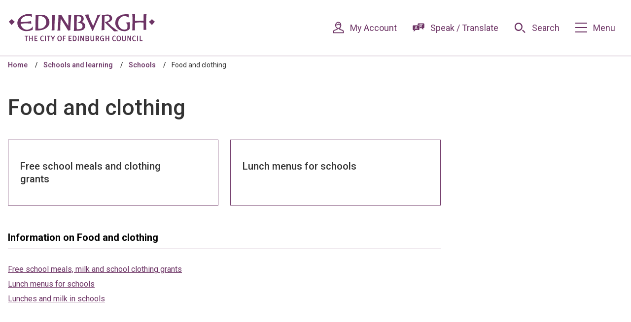

--- FILE ---
content_type: text/html; charset=UTF-8
request_url: https://www.edinburgh.gov.uk/food-clothing
body_size: 9513
content:
<!DOCTYPE html>
        <!--[if lt IE 7]>       <html class="lt-ie10 lt-ie9 lt-ie8 lt-ie7 no-js" lang="en"> <![endif]-->
    <!--[if IE 7]>          <html class="lt-ie10 lt-ie9 lt-ie8 no-js" lang="en"> <![endif]-->
    <!--[if IE 8]>          <html class="lt-ie10 lt-ie9 no-js" lang="en"> <![endif]-->
    <!--[if IE 9]>          <html class="lt-ie10 no-js" lang="en"> <![endif]-->
    <!--[if gt IE 9]><!-->  <html class=" no-js" lang="en"><!--<![endif]-->

    <head>
                        <meta charset="UTF-8">
        
        <title>Food and clothing – The City of Edinburgh Council</title>

                    <meta http-equiv="x-ua-compatible" content="ie=edge">
            <meta name="viewport" content="width=device-width, initial-scale=1">
        
                    <link rel="alternate" type="application/rss+xml" href="/rss/news">
        
            <link rel="apple-touch-icon" sizes="180x180" href="/site/images/favicons/apple-touch-icon.png?2.36.1">
    <link rel="icon" type="image/png" sizes="32x32" href="/site/images/favicons/favicon-32x32.png?2.36.1">
    <link rel="icon" type="image/png" sizes="16x16" href="/site/images/favicons/favicon-16x16.png?2.36.1">
    <link rel="manifest" href="/site/images/favicons/site.webmanifest?2.36.1">
    <link rel="mask-icon" href="/site/images/favicons/safari-pinned-tab.svg?2.36.1" color="#6d3465">
    <link rel="shortcut icon" href="/site/images/favicons/favicon.ico?2.36.1">
    <meta name="msapplication-TileColor" content="#6d3465">
    <meta name="msapplication-config" content="/site/images/favicons/browserconfig.xml?2.36.1">
    <meta name="theme-color" content="#ffffff">

            <link href="https://fonts.googleapis.com/css?family=Roboto:400,400i,500,500i,700,700i" rel="stylesheet">
                <link rel="stylesheet" href="/site/dist/orbit.css?2.36.1">
        

                                <link rel="stylesheet" type="text/css" href="/site/styles/150120.css?9a9960d365335ca05b0082cf3a5b702246603d09">

        
    <link rel="stylesheet" type="text/css" href="/widgets/css/150120_widget_styles.css?1579084251">

                    <meta name="revisit-after" content="2 days">
            <meta name="robots" content="index,follow">
            <meta name="author" content="The City of Edinburgh Council">
            <meta name="keywords" content="The City of Edinburgh Council, Edinburgh, Edinburgh.gov.uk, jobs, recycling, planning, parking, housing, library, libraries, council tax, schools, rubbish, bins, councilors, council, transport, museums, events, leisure.">
            <meta name="description" content="The City of Edinburgh Council.  Putting our customers first and looking after Edinburgh.">
            <meta property="dcterms:creator" content="The City of Edinburgh Council">
            <meta property="dcterms:rightsHolder" content="© Copyright 2010 The City of Edinburgh Council">
            <meta property="dcterms:coverage" content="UK">
            <meta property="dcterms:identifier" content="https://www.edinburgh.gov.uk/food-clothing">
            <meta property="dcterms:publisher" content="The City of Edinburgh Council">
            <meta property="dcterms:subject" content="The City of Edinburgh Council, Edinburgh, Edinburgh.gov.uk, jobs, recycling, planning, parking, housing, library, libraries, council tax, schools, rubbish, bins, councilors, council, transport, museums, events, leisure." >
            <meta property="dcterms:description" content="The City of Edinburgh Council.  Putting our customers first and looking after Edinburgh." >
            <meta property="dcterms:title" content="Food and clothing">
            <meta property="dcterms:format" content="text/html">
            <meta property="dcterms:language" content="en">
                                            
            <meta property="og:title" content="Food and clothing">
    <meta property="og:site_name" content="The City of Edinburgh Council">
    <meta property="og:type" content="website">
    <meta property="og:url" content="https://www.edinburgh.gov.uk/food-clothing">
    <meta property="og:image" content="https://www.edinburgh.gov.uk/site/dist/icons/png/logo.png">
    <meta property="og:image:alt" content="The City of Edinburgh Council" />

                            
                    <script src="/site/dist/libs/modernizr-custom.js?2.36.1"></script>
        
                <meta name="google-site-verification" content="NqqP9OeqOPLQvc9M8ID4KiYlHGMcTnp_daEi2MTTe6I" />
                </head>

    <body class="two-column category-modular">
        
                                                <nav class="skip-links" aria-label="Skip link">
    <ul class="list list--skip-links">
        <li class="list__item">
            <a class="list__link" href="#content" rel="nofollow">
                Skip to content
            </a>
        </li>
        <li class="list__item">
            <a class="list__link" href="#js-menu-toggle" rel="nofollow">
                Skip to navigation
            </a>
        </li>
    </ul>
</nav>
                
                                        <header class="site-header" id="top">

        
                            <div class="container">

                                                                            <div class="identity">
        <a href="/" class="identity__link" title="The City of Edinburgh Council Home Page">
            <picture>
                <source srcset="/site/dist/images/edinburgh-logo.svg?2.36.1" type="image/svg+xml">
                <img src="/site/dist/images/edinburgh-logo.png?2.36.1" class="identity__logo" alt="Logo: The City of Edinburgh Council" />
            </picture>
            <span class="visually-hidden">The City of Edinburgh Council</span>
        </a>
    </div>
                        
                                                        <nav class="nav nav--primary-navigation" aria-label="Primary">
        <div class="navigation-buttons"><ul class="list list--inline"><li class="list__item list__item--account"><a class="button button--icon" href="/myaccount"><span class="icon icon-ui-account-primary"></span><span class="button__text">My Account</span></a></li><li class="list__item"><button class="button button--icon list__link reciteme" data-enabled="false"><span class="icon icon-translate-primary"></span><span class="button__text">Speak / Translate</span></button></li><li class="list__item"><a class="button button--icon list__link js-search-toggle js-toggle" id="js-search-toggle" href="#js-search" data-a11y-toggle="js-search"><span class="icon icon-ui-search-primary search-icon"></span><span class="icon toggle-icon toggle-icon--search"><span class="toggle-icon__line"></span></span><span class="button__text">Search</span></a><button class="visually-hidden search-hidden-focus" data-focus="search-site-header">Search our site</button></li><li class="list__item"><a class="button button--icon list__link js-menu-toggle js-toggle" id="js-menu-toggle" href="#js-menu" data-a11y-toggle="js-menu"><span class="icon toggle-icon"><span class="toggle-icon__line"></span></span><span class="button__text">Menu</span></a></li></ul></div>    </nav>
                                            
                </div>
            
                    <form
        class="site-search form form--search site-search--header"
        id="js-search"
        action="/site-search/results/"
        method="get"
        role="search">

                    <div class="container">

                                    <div class="form__control">

                                                                                    <label class="form__label visually-hidden" for="search-site-header">
                                    Search
                                </label>
                            
                                                            <div class="form__append-group">

                                                                                                                        <input class="form__field" type="search" size="18" maxlength="40" name="q" placeholder="Search" id="search-site-header">
                                        
                                            <button class="button" type="submit">
        <span class="icon icon-ui-search"></span>
        <span class="icon-fallback">Search</span>
    </button>
                                    
                                </div>
                                                    
                    </div>
                
            </div>
            <button class="visually-hidden site-search__focus-button" data-focus="js-search-toggle">View menu</button>
        
    </form>

                            
            <div class="menu-navigation" id="js-menu">
            <div class="container">

                        <nav class="nav" aria-label="Main">

            
                
                                <h2 class="nav__heading">Our services</h2>
    
    <ul class="list list--3up"><li class="list__item"><a class="list__link" href="/archives/edinburgh-city-archives-1">Archives</a></li><li class="list__item"><a class="list__link" href="/benefits-grants">Benefits and grants</a></li><li class="list__item"><a class="list__link" href="/bins-recycling">Bins and recycling</a></li><li class="list__item"><a class="list__link" href="/births-marriages-deaths">Births, marriages and deaths</a></li><li class="list__item"><a class="list__link" href="/business">Business</a></li><li class="list__item"><a class="list__link" href="https://www.edinburgh.gov.uk/cost-living">Cost of living</a></li><li class="list__item"><a class="list__link" href="/council-democracy">Council and Committees</a></li><li class="list__item"><a class="list__link" href="/council-tax">Council Tax</a></li><li class="list__item"><a class="list__link" href="/emergencies-safety-crime">Emergency, safety and crime</a></li><li class="list__item"><a class="list__link" href="/events-venues">Events and venues</a></li><li class="list__item"><a class="list__link" href="/say">Have your say</a></li><li class="list__item"><a class="list__link" href="/housing">Housing</a></li><li class="list__item"><a class="list__link" href="/jobs-training-volunteering">Jobs, training and volunteering</a></li><li class="list__item"><a class="list__link" href="/leisure-sport-culture">Leisure, sports and culture</a></li><li class="list__item"><a class="list__link" href="/libraries">Libraries</a></li><li class="list__item"><a class="list__link" href="https://www.edinburgh.gov.uk/licences-permits">Licences and permits</a></li><li class="list__item"><a class="list__link" href="https://www.edinburgh.gov.uk/moving-edinburgh-1">Moving to Edinburgh</a></li><li class="list__item"><a class="list__link" href="/news">News</a></li><li class="list__item"><a class="list__link" href="/pay">Pay a bill</a></li><li class="list__item"><a class="list__link" href="/pests-pollution-noise-food">Pests, pollution, noise and food</a></li><li class="list__item"><a class="list__link" href="/planning-building">Planning and building</a></li><li class="list__item"><a class="list__link" href="/request">Request a service</a></li><li class="list__item"><a class="list__link" href="/report">Report an issue</a></li><li class="list__item"><a class="list__link" href="/roads-travel-parking">Roads, travel and parking</a></li><li class="list__item"><a class="list__link" href="/schools-learning">Schools and learning</a></li><li class="list__item"><a class="list__link" href="/social-care-health">Social care and health</a></li><li class="list__item"><a class="list__link" href="/strategy-performance-research">Strategy, performance and research</a></li><li class="list__item"><a class="list__link" href="https://www.edinburgh.gov.uk/support-families">Support for families</a></li><li class="list__item"><a class="list__link" href="https://www.edinburgh.gov.uk/warm-welcoming-spaces">Warm and welcoming spaces</a></li></ul>
                
            
        </nav>
    
            </div>
        </div>
    
            
        
    </header>
                
                                    
                
                                        <nav class="breadcrumb" aria-label="Breadcrumb">
        <div class="container">

            <ol class="list list--breadcrumb">    <li class="list__item">
        <a class="list__link" href="/" rel="home">
            Home
        </a>
    </li>

                                                    
                                    <li class="list__item">
        <a class="list__link" href="/schools-learning">
            Schools and learning
        </a>
    </li>

                            
                                    <li class="list__item">
        <a class="list__link" href="/schools">
            Schools
        </a>
    </li>

                                                    
                                                    <li class="list__item"><span>Food and clothing</span></li>
                        </ol>
        </div>
    </nav>
                            
                            <main class="site-main">
                    <div class="container">

                                                                                
                                <section class="site-content" id="content" tabindex="-1" aria-label="Site content area">

                                                                                                        <h1 class="page-heading">
    Food and clothing
</h1>                                        
                                                                                    <div class="page-content">

                                                                                                                                                        
                                                                                    
                                    

        <div class="widget-row ">

                                                        
                                        
    <div class="widget-width widget-width--100 widget-width--large">

                                                                <div class="widget widget--icon-tiles " data-widget-id="998" data-widget-name="Icon tiles">
            <div class="widget-icon-tiles">

        
            
                                    <div class="feature-tiles">

                                                        <div class="feature-tile">

                                                                            <a class="feature-tile__link" href="/food-clothing/free-school-meals-school-clothing-grants">

                                            
                                                                                                    <div class="feature-tile__icon">
                                                        <span class="icon icon-account icon--primary"></span>
                                                        <span class="icon icon-account-white icon--white"></span>
                                                    </div>
                                                
                                                                                                    <h2 class="feature-tile__heading">Free school meals and clothing grants</h2>
                                                
                                            
                                        </a>
                                    
                                </div>
                                                            <div class="feature-tile">

                                                                            <a class="feature-tile__link" href="/food-clothing/lunch-menus-schools">

                                            
                                                                                                    <div class="feature-tile__icon">
                                                        <span class="icon icon-account icon--primary"></span>
                                                        <span class="icon icon-account-white icon--white"></span>
                                                    </div>
                                                
                                                                                                    <h2 class="feature-tile__heading">Lunch menus for schools</h2>
                                                
                                            
                                        </a>
                                    
                                </div>
                            
                    </div>

                                    
            
        
    </div>

    </div>
    
                                
        
    </div>

                                                
        
    </div>


        <div class="widget-row ">

                                                        
                                        
    <div class="widget-width widget-width--100 widget-width--large">

                                                                <div class="widget widget--documents " data-widget-id="4" data-widget-name="Documents">
            <div class="widget-documents">

                                                                                                                    
                                                            <h2 class="widget__heading">Information on Food and clothing</h2>
    
    <ul class="list list--navigation"><li class="list__item"><a class="list__link" href="https://www.edinburgh.gov.uk/food-clothing/free-school-meals-school-clothing-grants">Free school meals, milk and school clothing grants</a></li><li class="list__item"><a class="list__link" href="https://www.edinburgh.gov.uk/food-clothing/lunch-menus-schools">Lunch menus for schools</a></li><li class="list__item"><a class="list__link" href="https://www.edinburgh.gov.uk/food-clothing/lunches-milk-schools">Lunches and milk in schools</a></li></ul>                                    
    </div>

    </div>
    
                                
        
    </div>

                                                
        
    </div>


                    
    
                                                                                                        
                                                                                                        
                                            </div>
                                        
                                                                                    <div class="aside aside--sidebar">

                                                                                                                                                        
                                                        
                                                                                                                                                        
                                            </div>
                                                                            
        
    </section>

                            
    
        
            <script>
    if (document.cookie.split(';').some(function (item) { return item.trim().startsWith('CookieControl='); })) {
        let cookieControl = document.cookie
            .split('; ')
            .find(function (row) { return row.startsWith('CookieControl'); })
            .split('=')[1];

        let analyticsCookie = JSON.parse(cookieControl);
        if (analyticsCookie.optionalCookies.analytics === 'accepted') {
            let request = new XMLHttpRequest();
            request.open('GET', 'https://www.edinburgh.gov.uk/webbots/snippet', true);
            request.setRequestHeader('X-Requested-With', 'XMLHttpRequest');
            request.onload = function() {
                if (request.status === 200) {
                    let response = request.responseText;
                    let head = document.querySelector('head');
                    let snippet = document.createRange().createContextualFragment(response);
                    head.appendChild(snippet);
                }
            };
            request.send();
        }
    }
</script>

                                    
                    </div>
                </main>
            
                                
    
    <footer class="site-footer">
                    <div class="container container--flex">

                                <nav class="site-footer__group" aria-label="Footer">
            
    <ul class="list list--4up"><li class="list__item"><a class="list__link" href="/news">News</a></li><li class="list__item"><a class="list__link" href="https://www.edinburgh.gov.uk/contact">Contact us</a></li><li class="list__item"><a class="list__link" href="https://www.edinburgh.gov.uk/workforus">Work for us</a></li><li class="list__item"><a class="list__link" href="https://www.edinburgh.gov.uk/cookies">Cookies</a></li><li class="list__item"><a class="list__link" href="https://www.edinburgh.gov.uk/privacy">Privacy</a></li><li class="list__item"><a class="list__link" href="https://www.edinburgh.gov.uk/terms">Terms and disclaimer</a></li><li class="list__item"><a class="list__link" href="https://www.edinburgh.gov.uk/languages">Languages</a></li><li class="list__item"><a class="list__link" href="https://www.edinburgh.gov.uk/accessibility">Accessibility</a></li></ul>    </nav>
    
            </div>
        
        
            <div class="container">
                <nav class="nav nav--social-links" aria-label="Social Links"><ul class="list list--inline"><li class="list__item"><a class="list__link" href="https://www.facebook.com/edinburghcouncil" title="Find us on Facebook" target="_blank" rel="noopener"><span class="icon icon-social-facebook"></span><span class="visually-hidden">Find us on Facebook</span></a></li><li class="list__item"><a class="list__link" href="https://www.youtube.com/user/EdinburghCouncil" title="Youtube" target="_blank" rel="noopener"><span class="icon icon-social-youtube"></span><span class="visually-hidden">Youtube</span></a></li><li class="list__item"><a class="list__link" href="https://twitter.com/Edinburgh_CC" title="Follow us on Twitter" target="_blank" rel="noopener"><span class="icon icon-social-twitter"></span><span class="visually-hidden">Follow us on Twitter</span></a></li><li class="list__item"><a class="list__link" href="https://www.linkedin.com/company/city-of-edinburgh-council/" title="Linkedin" target="_blank" rel="noopener"><span class="icon icon-social-linkedin"></span><span class="visually-hidden">Linkedin</span></a></li></ul></nav>        </div>
    
            <div class="site-footer__bottom">
            <div class="container">
                                        <p class="site-footer__text site-footer__rights">&copy; The City of Edinburgh Council</p>

                        <p class="site-footer__text">
        Designed and Powered by <a class="site-footer__link" href="https://www.jadu.net">Jadu</a>.
    </p>

                                                                
                        <a class="button button--square back-to-top" href="#top" rel="nofollow" data-scroll-to="#top" title="Back to Top">
        <span class="visually-hidden">Back to the top</span>
        <span class="icon icon-ui-chevron-up-black"></span>
    </a>
                
            </div>
        </div>
    
    </footer>
            
        
                <link rel="stylesheet" href="/site/dist/icons/icons.data.svg.css?2.36.1">
    <script src="//ajax.googleapis.com/ajax/libs/jquery/3.7.1/jquery.min.js"></script>
    <script>window.jQuery || document.write('<script src="/site/dist/libs/jquery.min.js?2.36.1"><\/script>');</script>
    <script src="/site/dist/orbit.js?2.36.1"></script>
    <script src="/site/js/almond.min.js?2.36.1"></script>
    <script src="/site/js/util.min.js?2.36.1"></script>
            <script>
    // IE Polyfill
    if (typeof Object.assign !== 'function') {
        // Must be writable: true, enumerable: false, configurable: true
        Object.defineProperty(Object, "assign", {
            value: function assign(target, varArgs) { // .length of function is 2
                'use strict';
                if (target == null) { // TypeError if undefined or null
                    throw new TypeError('Cannot convert undefined or null to object');
                }

                var to = Object(target);

                for (var index = 1; index < arguments.length; index++) {
                    var nextSource = arguments[index];

                    if (nextSource != null) { // Skip over if undefined or null
                        for (var nextKey in nextSource) {
                            // Avoid bugs when hasOwnProperty is shadowed
                            if (Object.prototype.hasOwnProperty.call(nextSource, nextKey)) {
                                to[nextKey] = nextSource[nextKey];
                            }
                        }
                    }
                }
                return to;
            },
            writable: true,
            configurable: true
        });
    }

    (function() {
        function CludoAnalytics (params) {
            this.baseUrl = params.apiHostname + '/api/v3/';
            this.customerID = params.customerID;
            this.engineID = params.engineID;
            this.query = this.htmlDecode(params.query);
            this.queryID = params.queryID;
            this.resultsFound = params.resultsFound;
            this.referralUrl = params.referralUrl;

            this.sessionId = '';
            this.querySessionId = '';
            this.sessionExpiry = 30 * 60 * 1000;

            // get ref values form localStorage, then remove to prevent erroneous duplication
            this.refurl = this.getValue('refurl');
            this.refpt = this.getValue('refpt');
            this.removeValue('refurl');
            this.removeValue('refpt');

            // if null, user went directly to search results page, so use as ref
            if (this.refurl === null) {
                this.refurl = window.location.protocol + '//' + window.location.hostname + window.location.pathname;
            }
            if (this.refpt === null) {
                this.refpt =  document.title;
            }
        }

        CludoAnalytics.prototype.storeValue = function (key, value) {
            if (this.isLocalStorageSupported()) {
                localStorage.setItem(key, value);
                return true;
            }

            return false;
        };

        CludoAnalytics.prototype.getValue = function (key) {
            if (this.isLocalStorageSupported()) {
                return localStorage.getItem(key);
            }
        };

        CludoAnalytics.prototype.removeValue = function (key) {
            if (this.isLocalStorageSupported()) {
                return localStorage.removeItem(key);
            }
        };

        CludoAnalytics.prototype.isLocalStorageSupported = function () {
            try {
                localStorage.setItem('jadu', 'jadu');
                localStorage.removeItem('jadu');
                return true;
            } catch (error) {
                return false;
            }

        };

        CludoAnalytics.prototype.generateUuid = function () {
            var dateTime = new Date().getTime();
            return 'xxxxxxxxxxxx4xxxyxxxxxxxxxxxxxxx'.replace(/[xy]/g, function(char) {
                var r = (dateTime + Math.random() * 16) % 16 | 0;
                dateTime = Math.floor(dateTime / 16);
                return (char === 'x' ? r :(r & 0x3 | 0x8)).toString(16);
            });
        };

        CludoAnalytics.prototype.isSessionExpired = function (sessionLastActive) {
            var currentTime = new Date();
            var lastActiveTime = new Date(sessionLastActive);

            return ((currentTime - lastActiveTime) > this.sessionExpiry);
        };

        CludoAnalytics.prototype.getSessionUuid = function () {
            var sessionId = this.getValue('JaduCludoSessionId');
            var sessionLastActive = this.getValue('JaduCludoSessionLastActive');

            if (sessionId === null || this.isSessionExpired(sessionLastActive)) {
                sessionId = this.generateUuid();
                this.storeValue('JaduCludoSessionId', sessionId);
            }

            this.storeValue('JaduCludoSessionLastActive', new Date());

            return sessionId;
        };

        CludoAnalytics.prototype.getQuerySessionUuid = function () {
            var querySessionId = this.getValue('JaduCludoQuerySessionId');

            if (querySessionId === null) {
                querySessionId = this.generateUuid();
                this.storeValue('JaduCludoQuerySessionId', querySessionId);
            }

            return querySessionId;
        };

        CludoAnalytics.prototype.appendParams = function (baseUrl, params) {
            params = params || {};

            var queryString = '';
            Object.keys(params).map(function (key) {
                if (queryString !== '') {
                    queryString += '&';
                }
                queryString += key + '=' + encodeURIComponent(params[key])
            });

            if (queryString === '') {
                return baseUrl;
            }

            return baseUrl + '?' + queryString;
        };

        CludoAnalytics.prototype.postRequest = function (url, onSuccess, onFailure) {
            var request = new XMLHttpRequest();
            request.open('POST', url, true);
            request.setRequestHeader('Content-type', 'application/json;charset=UTF-8');
            request.onload = function () {
                if (request.status === 200) {
                    if (typeof onSuccess === 'function') {
                        onSuccess(JSON.parse(request.responseText));
                    }
                }
                if (typeof onFailure === 'function') {
                    onFailure();
                }
            };
            if (typeof onFailure === 'function') {
                request.onerror = onFailure;
            }

            request.send();
        };

        CludoAnalytics.prototype.buildBaseParams = function () {
            var params =  {
                sw: this.query,
                hn: window.location.hostname,
                rc: this.resultsFound,
                qid: this.queryID,
                sid: this.getSessionUuid(),
                qsid: this.getQuerySessionUuid()
            };

            if (this.refurl !== null && this.refpt !== null) {
                // set refurl / refpt to those set in localStorage
                params.refurl = this.refurl;
                params.refpt = this.refpt;
            } else if (this.referralUrl !== '') {
                // if localStorage not available, default to symfony supplied referral, if set
                params.refurl = this.referralUrl;
                params.refpt = this.referralUrl;
            }

            return params;
        };

        CludoAnalytics.prototype.htmlDecode = function (string) {
            var whiteListCharacters = {
                '&amp;': '&',
                '&gt;': '>',
                '&lt;': '<',
                '&quot;': '"',
                '&#039;': '\'',
                '&#39;': '\''
            };

            if (!string) {
                return '';
            }

            Object.keys(whiteListCharacters).map(function (escapedString) {
                string = String(string).replace(new RegExp(escapedString, 'g'), whiteListCharacters[escapedString]);
            });

            return string;
        };

        CludoAnalytics.prototype.getUrlParameter = function(parameterName) {
            var items = location.search.substr(1).split('&');
            for (var i = 0; i < items.length; i++) {
                var currentItem = items[i].split('=');
                if (currentItem[0] === parameterName) {
                    return decodeURIComponent(currentItem[1]);
                }
            }
            return null;
        };

        CludoAnalytics.prototype.queryLog = function (additionalParams) {
            if (this.getUrlParameter('startNum') !== null) {
                // we're on a paginated search result page, so don't post queryLog
                return;
            }
            var baseUrl = this.baseUrl + this.customerID + '/' + this.engineID + '/search/pushstat/querylog';
            var baseUrlParams = this.buildBaseParams();
            var params = typeof additionalParams === 'object' ? Object.assign(additionalParams, baseUrlParams) : baseUrlParams;

            var requestUrl = this.appendParams(baseUrl, params);

            this.postRequest(requestUrl);
        };

        CludoAnalytics.prototype.clickLog = function (additionalParams, onSuccessCallback, onErrorCallback) {
            var baseUrl = this.baseUrl + this.customerID + '/' + this.engineID + '/search/pushstat/clicklog';
            var baseUrlParams = this.buildBaseParams();
            var params = typeof additionalParams === 'object' ? Object.assign(additionalParams, baseUrlParams) : baseUrlParams;

            var requestUrl = this.appendParams(baseUrl, params);

            this.postRequest(requestUrl, onSuccessCallback, onErrorCallback);
        };

        CludoAnalytics.prototype.addSearchFormListener = function () {
            var searchForm = document.querySelectorAll('form.site-search');
            if (!searchForm || !searchForm[0]) {
                console.warn('Unable to find search form \'form.site-search\'');
                return;
            }

            searchForm[0].addEventListener('submit', function () {
                this.storeValue('refurl', window.location.protocol + '//' + window.location.hostname + window.location.pathname);
                this.storeValue('refpt', document.title);
                this.storeValue('JaduCludoQuerySessionId', this.generateUuid());
            }.bind(this));
        };

        CludoAnalytics.prototype.getCludoBannerProperties = function () {
            var banners = document.querySelectorAll('div.cludo-banner');

            if (!banners || !banners[0]) {
                return;
            }

            // only one banner is shown, so get the first element
            var bannerId = banners[0].getAttribute('data-banner-id');
            if (bannerId === null || bannerId === '') {
                return;
            }

            return {
                ban: 1,
                bnrs: bannerId
            };
        };

        CludoAnalytics.prototype.initCludoBannerClickLog = function () {
            var banners = document.querySelectorAll('div.cludo-banner');

            if (!banners || !banners[0]) {
                return;
            }

            // only one banner is shown, so get the first element
            var banner = banners[0];
            var bannerId = banner.getAttribute('data-banner-id');
            if (bannerId === null || bannerId === '') {
                return;
            }

            var bannerLinks = banner.querySelectorAll('a');
            this.initLinkClickLog(bannerLinks, {
                cloi: bannerId,
                ls: 'banner'
            });
        };

        CludoAnalytics.prototype.initLinkClickLog = function (links, additionalParams) {
            if (!links.length) {
                return;
            }

            for (var i = 0; i < links.length; i++) {
                var link = links[i];
                link.onclick = function (event) {
                    var e = event || window.event;
                    var target = e.currentTarget || e.srcElement;

                    // detect if link should be opened in a new tab
                    var openInNewTab = (
                        e.ctrlKey ||
                        e.shiftKey ||
                        e.metaKey ||
                        (e.button && e.button === 1)
                    );

                    if (target.getAttribute('target') === '_blank') {
                        openInNewTab = true;
                    }

                    if (openInNewTab) {
                        var newWindow = window.open('', '_blank');
                    }

                    // prevent default event to allow ajax request to complete before forwarding user
                    if (e.preventDefault()) {
                        e.preventDefault();
                    } else {
                        e.returnValue = false;
                    }

                    if (e.stopPropagation()) {
                        e.stopPropagation();
                    } else {
                        e.cancelBubble = true;
                    }

                    var linkUrl = target.getAttribute('href');
                    var linkTitle = typeof target.text !== 'undefined' ? target.text : '';

                    function goToResult() {
                        if (newWindow) {
                            newWindow.location = linkUrl;
                        } else {
                            window.location = linkUrl;
                        }
                    }

                    var baseParams = {
                        clurl: linkUrl,
                        cli: i,
                        title: linkTitle
                    };

                    var params = typeof additionalParams === 'object' ? Object.assign(additionalParams, baseParams) : baseParams;

                    this.clickLog(params, function () {
                        // onSuccess callback
                        goToResult();
                    }, function () {
                        // onError callback
                        goToResult();
                    });
                }.bind(this);
            }
        };

        function initAnalytics() {
            var apiHostname = 'https://api-eu1.cludo.com';
            var engineID = 10781;
            var customerID = 2361;
            var query = '';
            var queryID = '';
            var resultsFound = 0;
            var referralUrl = '';

            var cludoAnalytics = new CludoAnalytics({
                apiHostname: apiHostname,
                engineID: engineID,
                customerID: customerID,
                query: query,
                queryID: queryID,
                resultsFound: resultsFound,
                referralUrl: referralUrl
            });

            cludoAnalytics.addSearchFormListener();

            if (engineID === -1 || customerID === -1) {
                // without engineID or customerID cannot post to API, so return
                return;
            }

            if (queryID === '') {
                // if queryID is empty, we're not on the results page, so return
                return;
            }

            var queryLogParams = {};
            var bannerProperties = cludoAnalytics.getCludoBannerProperties();
            if (bannerProperties) {
                queryLogParams = Object.assign(bannerProperties, queryLogParams);
            }

            cludoAnalytics.queryLog(queryLogParams);

            cludoAnalytics.initCludoBannerClickLog();

            var searchResults = document.querySelectorAll('ul.search-results > li a');
            if (!searchResults.length) {
                return;
            }

            cludoAnalytics.initLinkClickLog(searchResults);
        }

        window.addEventListener('load', function () {
            initAnalytics();
        });
    }())
</script>

    <!-- GOOGLE ANALYTICS --><noscript><iframe src="//www.googletagmanager.com/ns.html?id=GTM-P39M2V" height="0" width="0" style="display:none;visibility:hidden"></iframe></noscript><script>(function(w,d,s,l,i){w[l]=w[l]||[];w[l].push({'gtm.start':new Date().getTime(),event:'gtm.js'});var f=d.getElementsByTagName(s)[0],j=d.createElement(s),dl=l!='dataLayer'?'&l='+l:'';j.async=true;j.src='//www.googletagmanager.com/gtm.js?id='+i+dl;f.parentNode.insertBefore(j,f);})(window,document,'script','dataLayer','GTM-P39M2V');</script><!-- GA4 ANALYTICS gtag --><script async src="https://www.googletagmanager.com/gtag/js?id=G-ENB58TQFF8"></script><script>  window.dataLayer = window.dataLayer || [];  function gtag(){dataLayer.push(arguments);}  gtag('js', new Date());  gtag('config', 'G-ENB58TQFF8');</script><!-- COOKIE TOOL --><!-- our additional styling  --><style>/* makes focus visible on the footer icon for accessibility */#ccc-icon:focus {  filter: invert(100%);  border: 1px dotted dimgrey;}/* removes overlay to fix search issue and removes analytics section with toggle */#ccc-overlay, #ccc-optional-categories {  display: none;}</style><!-- the code for the tool itself--><script src="https://cc.cdn.civiccomputing.com/9/cookieControl-9.x.min.js"></script><script>    var config = {            apiKey: '1d635334d612bbaeef94d8028c6905934aec283f',            product: 'PRO',            necessaryCookies: ['IV_JCT','edi_sms', 'Recite.Preferences',
'AMWEBJCT!%2Fsps!JSESSIONID', 'AMWEBJCT!%2FCAS!JSESSIONID', 'AMWEBJCT!%2FCAS!FIM_IVTAPP_TARGET', 'AMWEBJCT!%2FCAS!https%3A%2F%2Fauth.edinburgh.gov.uk%2Fsps%2FCAS%2Fsaml20FIMSAML20', 'edi_redirect', 'amFkdSBjbG91ZGZsYXJlIGNkbiBieXBhc3MgbGl2ZQ'],            optionalCookies: [{                    name : 'analytics',                    label: 'Analytics cookies',                    description: 'Analytical cookies help us to improve our website by collecting and reporting information on its usage.',                    cookies: ['_ga', '_gid', '_gat', '__utma', '__utmt', '__utmb', '__utmc', '__utmz', '__utmv'],                    onAccept:   function(){(function(i,s,o,g,r,a,m){i['GoogleAnalyticsObject']=r;i[r]=i[r]||function(){(i[r].q=i[r].q||[]).push(arguments)},i[r].l=1*new Date();                                a=s.createElement(o), m=s.getElementsByTagName(o)[0];                                a.async=1;a.src=g;m.parentNode.insertBefore(a,m)})(window,document,'script','https://www.google-analytics.com/analytics.js','ga');                                ga('create', 'UA-11731499-1', 'auto');                                ga('send', 'pageview');},                    onRevoke:   function(){window['ga-disable-UA-11731499-1'] = true;},                    recommendedState: true,            }],            statement: {                description: 'For more information visit our',                name: 'cookies page',                url: '/cookies',                updated: '06/04/2020'                },            initialState: 'OPEN',            position: 'left',            theme: 'DARK',            closeStyle: 'icon',            text: {                intro: "<p>Some cookies are necessary for the site to work. You can only disable these by changing your browser preferences.</p><p>We'd also like to use analytics cookies, as they help us improve our website by providing information on its usage.</p>",                acceptSettings: "OK to use analytics cookies",                rejectSettings: "Don't use analytics cookies",                necessaryTitle: "",                necessaryDescription: ""                },            setInnerHTML: true,            branding: {                fontFamily: 'Roboto, sans-serif',                fontSizeTitle: '1.2em',                fontSizeIntro: '1em',                fontSizeHeaders: '1em',                fontSize: '1em',                backgroundColor: '#6D3465',                toggleText: '#fff',                toggleColor: '#2f2f5f',                toggleBackground: '#111125',                removeAbout: true            },            accessibility: {                highlightFocus: true,                outline: true            }    };    CookieControl.load( config );</script>

    <script src="/widgets/js/widget.js?1645787881"></script>
    </body>
</html>


--- FILE ---
content_type: application/javascript
request_url: https://www.edinburgh.gov.uk/site/dist/libs/modernizr-custom.js?2.36.1
body_size: 9061
content:
/*! modernizr 3.6.0 (Custom Build) | MIT *
 * https://modernizr.com/download/?[base64] !*/
!function(A,e,t){function n(A,e){return typeof A===e}function o(){var A,e,t,o,i,r,a;for(var l in E)if(E.hasOwnProperty(l)){if(A=[],e=E[l],e.name&&(A.push(e.name.toLowerCase()),e.options&&e.options.aliases&&e.options.aliases.length))for(t=0;t<e.options.aliases.length;t++)A.push(e.options.aliases[t].toLowerCase());for(o=n(e.fn,"function")?e.fn():e.fn,i=0;i<A.length;i++)r=A[i],a=r.split("."),1===a.length?Modernizr[a[0]]=o:(!Modernizr[a[0]]||Modernizr[a[0]]instanceof Boolean||(Modernizr[a[0]]=new Boolean(Modernizr[a[0]])),Modernizr[a[0]][a[1]]=o),y.push((o?"":"no-")+a.join("-"))}}function i(A){var e=x.className,t=Modernizr._config.classPrefix||"";if(G&&(e=e.baseVal),Modernizr._config.enableJSClass){var n=new RegExp("(^|\\s)"+t+"no-js(\\s|$)");e=e.replace(n,"$1"+t+"js$2")}Modernizr._config.enableClasses&&(e+=" "+t+A.join(" "+t),G?x.className.baseVal=e:x.className=e)}function r(){return"function"!=typeof e.createElement?e.createElement(arguments[0]):G?e.createElementNS.call(e,"http://www.w3.org/2000/svg",arguments[0]):e.createElement.apply(e,arguments)}function a(e,t,n){var o;if("getComputedStyle"in A){o=getComputedStyle.call(A,e,t);var i=A.console;if(null!==o)n&&(o=o.getPropertyValue(n));else if(i){var r=i.error?"error":"log";i[r].call(i,"getComputedStyle returning null, its possible modernizr test results are inaccurate")}}else o=!t&&e.currentStyle&&e.currentStyle[n];return o}function l(A,e){return A-1===e||A===e||A+1===e}function s(A,e){if("object"==typeof A)for(var t in A)V(A,t)&&s(t,A[t]);else{A=A.toLowerCase();var n=A.split("."),o=Modernizr[n[0]];if(2==n.length&&(o=o[n[1]]),"undefined"!=typeof o)return Modernizr;e="function"==typeof e?e():e,1==n.length?Modernizr[n[0]]=e:(!Modernizr[n[0]]||Modernizr[n[0]]instanceof Boolean||(Modernizr[n[0]]=new Boolean(Modernizr[n[0]])),Modernizr[n[0]][n[1]]=e),i([(e&&0!=e?"":"no-")+n.join("-")]),Modernizr._trigger(A,e)}return Modernizr}function d(){var A=e.body;return A||(A=r(G?"svg":"body"),A.fake=!0),A}function c(A,t,n,o){var i,a,l,s,c="modernizr",u=r("div"),p=d();if(parseInt(n,10))for(;n--;)l=r("div"),l.id=o?o[n]:c+(n+1),u.appendChild(l);return i=r("style"),i.type="text/css",i.id="s"+c,(p.fake?p:u).appendChild(i),p.appendChild(u),i.styleSheet?i.styleSheet.cssText=A:i.appendChild(e.createTextNode(A)),u.id=c,p.fake&&(p.style.background="",p.style.overflow="hidden",s=x.style.overflow,x.style.overflow="hidden",x.appendChild(p)),a=t(u,A),p.fake?(p.parentNode.removeChild(p),x.style.overflow=s,x.offsetHeight):u.parentNode.removeChild(u),!!a}function u(A,e){return!!~(""+A).indexOf(e)}function p(A){return A.replace(/([a-z])-([a-z])/g,function(A,e,t){return e+t.toUpperCase()}).replace(/^-/,"")}function f(A,e){return function(){return A.apply(e,arguments)}}function h(A,e,t){var o;for(var i in A)if(A[i]in e)return t===!1?A[i]:(o=e[A[i]],n(o,"function")?f(o,t||e):o);return!1}function m(A){return A.replace(/([A-Z])/g,function(A,e){return"-"+e.toLowerCase()}).replace(/^ms-/,"-ms-")}function g(e,n){var o=e.length;if("CSS"in A&&"supports"in A.CSS){for(;o--;)if(A.CSS.supports(m(e[o]),n))return!0;return!1}if("CSSSupportsRule"in A){for(var i=[];o--;)i.push("("+m(e[o])+":"+n+")");return i=i.join(" or "),c("@supports ("+i+") { #modernizr { position: absolute; } }",function(A){return"absolute"==a(A,null,"position")})}return t}function w(A,e,o,i){function a(){s&&(delete U.style,delete U.modElem)}if(i=n(i,"undefined")?!1:i,!n(o,"undefined")){var l=g(A,o);if(!n(l,"undefined"))return l}for(var s,d,c,f,h,m=["modernizr","tspan","samp"];!U.style&&m.length;)s=!0,U.modElem=r(m.shift()),U.style=U.modElem.style;for(c=A.length,d=0;c>d;d++)if(f=A[d],h=U.style[f],u(f,"-")&&(f=p(f)),U.style[f]!==t){if(i||n(o,"undefined"))return a(),"pfx"==e?f:!0;try{U.style[f]=o}catch(w){}if(U.style[f]!=h)return a(),"pfx"==e?f:!0}return a(),!1}function v(A,e,t,o,i){var r=A.charAt(0).toUpperCase()+A.slice(1),a=(A+" "+Y.join(r+" ")+r).split(" ");return n(e,"string")||n(e,"undefined")?w(a,e,o,i):(a=(A+" "+I.join(r+" ")+r).split(" "),h(a,e,t))}function T(A,e,n){return v(A,t,t,e,n)}var y=[],E=[],R={_version:"3.6.0",_config:{classPrefix:"",enableClasses:!0,enableJSClass:!0,usePrefixes:!0},_q:[],on:function(A,e){var t=this;setTimeout(function(){e(t[A])},0)},addTest:function(A,e,t){E.push({name:A,fn:e,options:t})},addAsyncTest:function(A){E.push({name:null,fn:A})}},Modernizr=function(){};Modernizr.prototype=R,Modernizr=new Modernizr,Modernizr.addTest("cookies",function(){try{e.cookie="cookietest=1";var A=-1!=e.cookie.indexOf("cookietest=");return e.cookie="cookietest=1; expires=Thu, 01-Jan-1970 00:00:01 GMT",A}catch(t){return!1}}),Modernizr.addTest("picture","HTMLPictureElement"in A),Modernizr.addTest("lowbandwidth",function(){var A=navigator.connection||{type:0};return 3==A.type||4==A.type||/^[23]g$/.test(A.type)}),Modernizr.addTest("svgfilters",function(){var e=!1;try{e="SVGFEColorMatrixElement"in A&&2==SVGFEColorMatrixElement.SVG_FECOLORMATRIX_TYPE_SATURATE}catch(t){}return e});var x=e.documentElement,G="svg"===x.nodeName.toLowerCase();Modernizr.addTest("canvas",function(){var A=r("canvas");return!(!A.getContext||!A.getContext("2d"))}),Modernizr.addTest("video",function(){var A=r("video"),e=!1;try{e=!!A.canPlayType,e&&(e=new Boolean(e),e.ogg=A.canPlayType('video/ogg; codecs="theora"').replace(/^no$/,""),e.h264=A.canPlayType('video/mp4; codecs="avc1.42E01E"').replace(/^no$/,""),e.webm=A.canPlayType('video/webm; codecs="vp8, vorbis"').replace(/^no$/,""),e.vp9=A.canPlayType('video/webm; codecs="vp9"').replace(/^no$/,""),e.hls=A.canPlayType('application/x-mpegURL; codecs="avc1.42E01E"').replace(/^no$/,""))}catch(t){}return e}),Modernizr.addTest("progressbar",r("progress").max!==t),Modernizr.addTest("meter",r("meter").max!==t),Modernizr.addTest("time","valueAsDate"in r("time")),Modernizr.addTest("inlinesvg",function(){var A=r("div");return A.innerHTML="<svg/>","http://www.w3.org/2000/svg"==("undefined"!=typeof SVGRect&&A.firstChild&&A.firstChild.namespaceURI)}),Modernizr.addTest("videopreload","preload"in r("video"));var B=r("input"),C="search tel url email datetime date month week time datetime-local number range color".split(" "),F={};Modernizr.inputtypes=function(A){for(var n,o,i,r=A.length,a="1)",l=0;r>l;l++)B.setAttribute("type",n=A[l]),i="text"!==B.type&&"style"in B,i&&(B.value=a,B.style.cssText="position:absolute;visibility:hidden;",/^range$/.test(n)&&B.style.WebkitAppearance!==t?(x.appendChild(B),o=e.defaultView,i=o.getComputedStyle&&"textfield"!==o.getComputedStyle(B,null).WebkitAppearance&&0!==B.offsetHeight,x.removeChild(B)):/^(search|tel)$/.test(n)||(i=/^(url|email)$/.test(n)?B.checkValidity&&B.checkValidity()===!1:B.value!=a)),F[A[l]]=!!i;return F}(C);var b=R._config.usePrefixes?" -webkit- -moz- -o- -ms- ".split(" "):["",""];R._prefixes=b,Modernizr.addTest("cssgradients",function(){for(var A,e="background-image:",t="gradient(linear,left top,right bottom,from(#9f9),to(white));",n="",o=0,i=b.length-1;i>o;o++)A=0===o?"to ":"",n+=e+b[o]+"linear-gradient("+A+"left top, #9f9, white);";Modernizr._config.usePrefixes&&(n+=e+"-webkit-"+t);var a=r("a"),l=a.style;return l.cssText=n,(""+l.backgroundImage).indexOf("gradient")>-1});var k="CSS"in A&&"supports"in A.CSS,Q="supportsCSS"in A;Modernizr.addTest("supports",k||Q);var S={}.toString;Modernizr.addTest("smil",function(){return!!e.createElementNS&&/SVGAnimate/.test(S.call(e.createElementNS("http://www.w3.org/2000/svg","animate")))});var V;!function(){var A={}.hasOwnProperty;V=n(A,"undefined")||n(A.call,"undefined")?function(A,e){return e in A&&n(A.constructor.prototype[e],"undefined")}:function(e,t){return A.call(e,t)}}(),R._l={},R.on=function(A,e){this._l[A]||(this._l[A]=[]),this._l[A].push(e),Modernizr.hasOwnProperty(A)&&setTimeout(function(){Modernizr._trigger(A,Modernizr[A])},0)},R._trigger=function(A,e){if(this._l[A]){var t=this._l[A];setTimeout(function(){var A,n;for(A=0;A<t.length;A++)(n=t[A])(e)},0),delete this._l[A]}},Modernizr._q.push(function(){R.addTest=s}),Modernizr.addTest("svgasimg",e.implementation.hasFeature("http://www.w3.org/TR/SVG11/feature#Image","1.1")),Modernizr.addAsyncTest(function(){function A(r){o++,clearTimeout(e);var a=r&&"playing"===r.type||0!==i.currentTime;return!a&&n>o?void(e=setTimeout(A,t)):(i.removeEventListener("playing",A,!1),s("videoautoplay",a),void(i.parentNode&&i.parentNode.removeChild(i)))}var e,t=200,n=5,o=0,i=r("video"),a=i.style;if(!(Modernizr.video&&"autoplay"in i))return void s("videoautoplay",!1);a.position="absolute",a.height=0,a.width=0;try{if(Modernizr.video.ogg)i.src="[data-uri]";else{if(!Modernizr.video.h264)return void s("videoautoplay",!1);i.src="[data-uri]"}}catch(l){return void s("videoautoplay",!1)}i.setAttribute("autoplay",""),a.cssText="display:none",x.appendChild(i),setTimeout(function(){i.addEventListener("playing",A,!1),e=setTimeout(A,t)},0)});var Z=R.testStyles=c;Modernizr.addTest("hiddenscroll",function(){return Z("#modernizr {width:100px;height:100px;overflow:scroll}",function(A){return A.offsetWidth===A.clientWidth})}),Modernizr.addTest("touchevents",function(){var t;if("ontouchstart"in A||A.DocumentTouch&&e instanceof DocumentTouch)t=!0;else{var n=["@media (",b.join("touch-enabled),("),"heartz",")","{#modernizr{top:9px;position:absolute}}"].join("");Z(n,function(A){t=9===A.offsetTop})}return t}),Modernizr.addTest("checked",function(){return Z("#modernizr {position:absolute} #modernizr input {margin-left:10px} #modernizr :checked {margin-left:20px;display:block}",function(A){var e=r("input");return e.setAttribute("type","checkbox"),e.setAttribute("checked","checked"),A.appendChild(e),20===e.offsetLeft})}),Z("#modernizr{overflow: scroll; width: 40px; height: 40px; }#"+b.join("scrollbar{width:10px} #modernizr::").split("#").slice(1).join("#")+"scrollbar{width:10px}",function(A){Modernizr.addTest("cssscrollbar","scrollWidth"in A&&30==A.scrollWidth)}),Modernizr.addTest("siblinggeneral",function(){return Z("#modernizr div {width:100px} #modernizr div ~ div {width:200px;display:block}",function(A){return 200==A.lastChild.offsetWidth},2)}),Z("#modernizr { height: 50vh; }",function(e){var t=parseInt(A.innerHeight/2,10),n=parseInt(a(e,null,"height"),10);Modernizr.addTest("cssvhunit",l(n,t))}),Z("#modernizr { width: 50vw; }",function(e){var t=parseInt(A.innerWidth/2,10),n=parseInt(a(e,null,"width"),10);Modernizr.addTest("cssvwunit",l(n,t))});var M="Moz O ms Webkit",Y=R._config.usePrefixes?M.split(" "):[];R._cssomPrefixes=Y;var I=R._config.usePrefixes?M.toLowerCase().split(" "):[];R._domPrefixes=I;var P={elem:r("modernizr")};Modernizr._q.push(function(){delete P.elem});var U={style:P.elem.style};Modernizr._q.unshift(function(){delete U.style}),R.testAllProps=v,R.testAllProps=T,Modernizr.addTest("backgroundcliptext",function(){return T("backgroundClip","text")}),Modernizr.addTest("ellipsis",T("textOverflow","ellipsis")),Modernizr.addTest("cssfilters",function(){if(Modernizr.supports)return T("filter","blur(2px)");var A=r("a");return A.style.cssText=b.join("filter:blur(2px); "),!!A.style.length&&(e.documentMode===t||e.documentMode>9)}),Modernizr.addTest("flexbox",T("flexBasis","1px",!0)),Modernizr.addTest("cssgridlegacy",T("grid-columns","10px",!0)),Modernizr.addTest("cssgrid",T("grid-template-rows","none",!0)),o(),i(y),delete R.addTest,delete R.addAsyncTest;for(var N=0;N<Modernizr._q.length;N++)Modernizr._q[N]();A.Modernizr=Modernizr}(window,document);